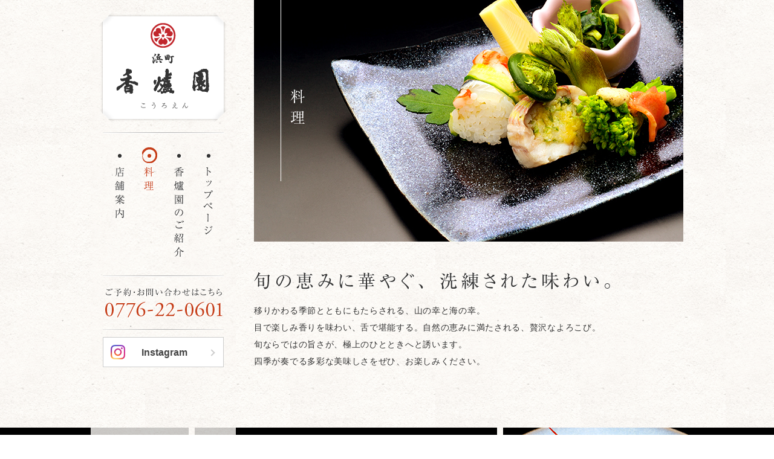

--- FILE ---
content_type: text/html
request_url: http://www.kouroen.jp/menu/
body_size: 9746
content:
<!DOCTYPE html PUBLIC "-//W3C//DTD XHTML 1.0 Transitional//EN"
 "http://www.w3.org/TR/xhtml1/DTD/xhtml1-transitional.dtd">
<html xmlns="http://www.w3.org/1999/xhtml" xml:lang="ja" lang="ja"><!-- InstanceBegin template="/Templates/footer.dwt" codeOutsideHTMLIsLocked="false" -->
<head>
  <meta http-equiv="Content-Type" content="text/html; charset=UTF-8" />
  <meta http-equiv="Content-Language" content="ja" />
  <!-- InstanceBeginEditable name="doctitle" -->
  <title>料理│料亭 浜町 香爐園（こうろえん）福井県福井市</title>
  <!-- InstanceEndEditable -->
  <meta name="description" content="福井市浜町足羽川沿いにある料亭" />
  <meta name="keywords" content="福井市浜町,香爐園,香炉園,こうろえん,料亭,顔合わせ,結納,お祝い,お花見,各種会合,接待,法事,慶事,コース料理,足羽川,料理旅館" />
	<!-- CSS -->
  <link href="../css/import.css?up=20210604" rel="stylesheet" type="text/css" media="all" />	
  <link rel="stylesheet" type="text/css" href="../css/loopslider.css?up=20210604" />
	<!-- JS -->
	<script src="../js/jquery-1.3.2.js" type="text/javascript"></script>
	<script type="text/javascript" src="../js/loopslider.js"></script>
	<script type="text/javascript" src="../js/floatingmenu.js"></script>
  <script type="text/javascript" src="../js/smoothscroll.js"></script>
  <!-- InstanceBeginEditable name="head" -->
  <!-- InstanceEndEditable -->      
</head>
<body>
<!-- InstanceBeginEditable name="footer" -->
	<div id="loopslider">
		<ul>
			<li><img src="img/slid1.jpg" width="500" height="350" alt="" /></li>
			<li><img src="img/slid2.jpg" width="500" height="350" alt="" /></li>
			<li><img src="img/slid3.jpg" width="500" height="350" alt="" /></li>
			<li><img src="img/slid4.jpg" width="500" height="350" alt="" /></li>
			<li><img src="img/slid5.jpg" width="500" height="350" alt="" /></li>
			<li><img src="img/slid6.jpg" width="500" height="350" alt="" /></li>
			<li><img src="img/slid7.jpg" width="500" height="350" alt="" /></li>
			<li><img src="img/slid8.jpg" width="500" height="350" alt="" /></li>
		</ul>
	</div>
	<div id="contents" class="clearfix">
		<div id="opa"><p><span>.</span></p></div>
		<div id="con_l">
			<p class="logo"><a href="../"><span>浜町 香爐園</span></a></p>
			<div id="nav">
				<ol id="navIn" class="clearfix">
					<li class="nav1"><a href="../" title="トップページ"><span>トップページ</span></a></li>
					<li class="nav2"><a href="../introduction" title="香爐園のご紹介"><span>香爐園のご紹介</span></a></li>
					<li class="ov_nav3"><a href="../menu" title="料理"><span>料理</span></a></li>
					<li class="nav4"><a href="../storeguidance" title="店舗案内"><span>店舗案内</span></a></li>
				</ol>
			</div>
			<ul>
				<!--li class="mB10"><a href="http://plaza.rakuten.co.jp/kouroen/" target="_blank"><img src="../img/bnr_tayori.gif" alt="香爐園だより　BLOG" width="200" height="70" /></a></li-->
				<li><img src="../img/bnr_tel.gif" alt="ご予約・お問い合わせはこちら（0776-22-0601）" width="200" height="90" class="va_b" /></li>
			</ul>
            <div class="insta-link"><a href="https://www.instagram.com/fukui.kouroen/" target="_blank">Instagram</a></div>
		</div>
		<div id="con_r">
			<h1><img src="img/pho_tit.jpg" alt="料理" width="710" height="400" /></h1>
			<h2 class="mB20"><img src="img/tit.gif" alt="旬の恵みに華やぐ、洗練された味わい。" width="590" height="30" /></h2>
			<p class="lh2">移りかわる季節とともにもたらされる、山の幸と海の幸。<br />
			目で楽しみ香りを味わい、舌で堪能する。自然の恵みに満たされる、贅沢なよろこび。<br />
			旬ならではの旨さが、極上のひとときへと誘います。<br />
			四季が奏でる多彩な美味しさをぜひ、お楽しみください。</p>
			<div class="shita">
				<dl class="menu2">
					<dt>お料理は、完全予約制にて承っております。</dt>
					<dd class="mL105 Bold font17 mB5">お昼のコース AM11:30～PM2:00</dd>				
				</dl>
				<table class="tbPrice">
					<tr>
						<th>松花堂弁当</th>
						<td>お一人様 6,000円（税込）～</td>
					</tr>
					<tr>
						<th>コース料理</th>
						<td>お一人様 8,000円（税込・席料サ別）～</td>
					</tr>
				</table>
				<p class="mL105 Bold font17 mB5">夜のコース　PM5:00～PM10:00</p>
				<table class="tbPrice">
							<tr>
								<th>コース料理</th>
								<td>お一人様 10,000円(税込・席料サ別)～</td>
							</tr>
							<tr>
								<th>すきやきコース</th>
								<td style="padding-right: 0; letter-spacing: -.03em;">お一人様 13,500円（税込・席料サ別）～</td>
							</tr>
							<tr>
								<th rowspan="3">しゃぶしゃぶコース</th>
								<td style="padding-right: 0; letter-spacing: -.03em;">お一人様 13,500円（税込・席料サ別）～</td>
							</tr>
							<tr>
								<td>鱧しゃぶしゃぶコース（6月～10月）<br>時価：価格はお問い合わせください</td>
							</tr>
							<tr>
								<td>すっぽん鍋コースお2人様～<br>時価：価格はお問い合わせください</td>
							</tr>
							<tr>
								<th>ふぐコース（11月～3月）</th>
								<td>価格はお問い合わせください</td>
							</tr>
							<tr>
								<th>越前がにコース（11月上旬～3月）</th>
								<td>価格はお問い合わせください</td>
							</tr>
						</table><br />
						<br />

				<dl class="menu">
					<dt>ご予算に応じて承ります。</dt>
					<dd>ご希望のメニューや食材がありましたら、可能な限りリクエストにお応えしておりますので、お気軽にご相談ください。</dd>				
				</dl>
				<p class="Brown Bold font17 lh17 mT16">お顔合わせ・ご結納、慶事・法事、各種会合・ご接待など、<br />
				心づくしのお料理とおもてなしで、想い出に残るひとときをご提供いたします。</p>
				<dl class="menu mT43">
					<dt>お顔合わせ・ご結納</dt>
					<dd>人と人、家と家との初めての結びつきを祝うお席にふさわしいお料理と細やかな心配りでお世話させていただきます。</dd>
				</dl>
				<dl class="menu">
					<dt>お祝い</dt>
					<dd>人生の節目や、日々の暮らしの中で訪れる「お祝いごと」。
	それは、お子さまの祝いごと、人生の祝いごと、暮らしの祝いごとなど、様々です。家族、ご親戚など、大切な方々とそろってお祝いする一生涯のセレモニーが、より印象的な「楽しいお喜びの日」となる様に、心地よい空間、そして美味しい料理の数々で、心を込めたおもてなしいたします。</dd>
				</dl>
				<dl class="menu">
					<dt>各種会合・ご接待</dt>
					<dd>大切な商談、ご接待、ご会食など、ビジネスにおけるコミュニケーションを一層深めていただけるようお世話させていただきます。
	人数とシーンに合わせたお部屋をご用意いたします。</dd>
				</dl>
				<dl class="menu">
					<dt>法事</dt>
					<dd>故人を偲ぶ大切なひととき…。 供養の想いを伝える、まごころのおもてなし。 
	在りし日の思い出を大切にするひとときをお手伝いいたします。 </dd>
				</dl>
			</div>
		</div>
	</div>
	<div id="to_top">
	<p><a href="#">↑ページの先頭へ戻る</a></p>
	</div>
<!-- InstanceEndEditable -->
<div id="footer">
		<div id="footerIn">
			<ul class="clearfix">
				<li><img src="../img/pho_foot.jpg" width="200" height="140" alt="" /></li>
				<li class="logo"><a href="../"><span>浜町 香爐園</span></a></li>
				<li class="mL30">
					<dl class="info clearfix">
						<dt>電話番号</dt>
						<dd>0776-22-0601</dd>
					</dl>
					<dl class="info clearfix">
						<dt>FAX</dt>
						<dd>0776-22-8015</dd>
					</dl>
					<dl class="info clearfix">
						<dt>住所</dt>
						<dd>〒910-0006 福井県福井市中央3-8-16　<a href="../storeguidance/#map">→アクセス</a></dd>
					</dl>
					<dl class="info clearfix">
						<dt>営業時間</dt>
						<dd>AM11:30〜PM2:00、PM5:00〜PM10:00（完全予約制）</dd>
					</dl>
					<dl class="info clearfix">
						<dt>定休日</dt>
						<dd>毎週日曜日（予約の場合は営業）</dd>
					</dl>
					<dl class="info clearfix">
						<dt>駐車場</dt>
						<dd>有り（6台）</dd>
					</dl>
				</li>
			</ul>
		</div>		
  </div>
<div id="footer2" class="clearfix">
	<ul class="clearfix">
			<li>｜ <a href="../">トップページ</a> ｜ </li>
			<li><a href="../introduction">香爐園のご紹介</a> ｜</li>
			<li><a href="../menu">料理</a> ｜ </li>
			<li><a href="../storeguidance">店舗案内</a> ｜</li>
	</ul>
	<address><img src="../img/address.gif" width="197" height="11" alt="copyright(c) kouroen All rights reserved." />
	</address>
	</div>
  <script>
  (function(i,s,o,g,r,a,m){i['GoogleAnalyticsObject']=r;i[r]=i[r]||function(){
  (i[r].q=i[r].q||[]).push(arguments)},i[r].l=1*new Date();a=s.createElement(o),
  m=s.getElementsByTagName(o)[0];a.async=1;a.src=g;m.parentNode.insertBefore(a,m)
  })(window,document,'script','//www.google-analytics.com/analytics.js','ga');

  ga('create', 'UA-28068527-34', 'kouroen.jp');
  ga('send', 'pageview');

</script>
</body>
<!-- InstanceEnd --></html>

--- FILE ---
content_type: text/css
request_url: http://www.kouroen.jp/css/import.css?up=20210604
body_size: 97
content:
@charset "UTF-8";

/* Fundamental Styles */

@import "reset.css";
@import "base.css?up=20210604";

--- FILE ---
content_type: text/css
request_url: http://www.kouroen.jp/css/loopslider.css?up=20210604
body_size: 920
content:
@charset "utf-8";
/* CSS Document */

#loopslider {
  margin: 0 auto;
	width: 100%;
	height: 360px;
	text-align: left;
	position:absolute;
	overflow: hidden;
	z-index:1;
	/*top:630px;*/
    top: 708px;
	left:0;
}

#loopslider ul {
  height: 360px;
  float: left;
  display: inline;
  overflow: hidden;
}
	 
#loopslider ul li {
  width: 510px;
  height: 350px;
  float: left;
  display: inline;
  overflow: hidden;
	text-align:left;
}
 
/* =======================================
	    ClearFixElements
======================================= */
#loopslider ul:after {
  content: ".";
  height: 0;
	clear: both;
  display: block;
  visibility: hidden;
}
	 
#loopslider ul {
	display: inline-block;
  overflow: hidden;
}

#opa{
	position:absolute;
}

#opa p{
	width:240px;
	height:360px;
	background:url(../img/bk_conl.gif) repeat-y;
	opacity: 0.8;
	filter: alpha(opacity=80);
	position:relative;
	top:708px;
	z-index:2;
}


--- FILE ---
content_type: text/css
request_url: http://www.kouroen.jp/css/reset.css
body_size: 484
content:
@charset "UTF-8";

/* reset styles */

* {
	margin: 0;
	padding: 0;
}

html, body, div, h1, h2, h3, h4, h5, h6, 
p, blockquote, pre, address, ul, ol, li, dl, dt, dd, 
table, th, td, form, fieldset, input { 
	margin: 0;
	padding: 0;
	font-family: Verdana, Arial, Helvetica, sans-serif, "Hiragino Kaku Gothic Pro W3", "ヒラギノ角ゴ Pro W3", "Osaka", "MS P Gothic", "ＭＳ Ｐゴシック", "lroSVbN";
}

ul,ol {
	list-style: none;
}

img {
	border: none;
}

--- FILE ---
content_type: text/css
request_url: http://www.kouroen.jp/css/base.css?up=20210604
body_size: 12664
content:
@charset "UTF-8";

/* base styles */
body {
	text-align: center;
	line-height: 1.5em;
	margin: 0;
	padding: 0;
	color: #333;
	font-size: 14px;
	letter-spacing: 0.05em;
	background:url(../img/bk.gif) repeat;
	position:relative;
}

.m_a{
	margin:0 auto;
}

a:link {
	color: #2abf12;
	text-decoration: underline;
}

a:visited {
	color: #2abf12;
	text-decoration: underline;
}

a:hover {
	color: #2abf12;
	text-decoration: none;
}

.mB100 {
	margin-bottom: 100px;
}

.mB50 {
	margin-bottom: 50px;
}

.mB40 {
	margin-bottom: 40px;
}

.mB30 {
	margin-bottom: 30px;
}

.mB20 {
	margin-bottom: 20px;
}

.mB15 {
	margin-bottom: 15px;
}

.mB10 {
	margin-bottom: 10px;
}

.mB5 {
	margin-bottom: 5px;
}

.mL5{
	margin-left:5px;
}

.mL10{
	margin-left:10px;
}

.mL15{
	margin-left:15px;
}

.mL20{
	margin-left:20px;
}

.mL30{
	margin-left:30px;
}

.mL40{
	margin-left:40px;
}


.mL480{
	margin-left:480px;
}

.mL105{
	margin-left:105px;
}

.mT43{
	margin-top:43px;
}

.mT16{
	margin-top:16px;
}

.mT12{
	margin-top:12px;
}

.mT10{
	margin-top:10px;
}

.mT20{
	margin-top:20px;
}

.mT5{
	margin-top:5px;
}

.mT7{
	margin-top:7px;
}

.mT80{
	margin-top:80px;
}

.pB10{
	padding-bottom:10px;
}

.pT10{
	padding-top:10px;
}

.Brown{
	color:#bf8121;
}

.Bold{
	font-weight:bold;
}

.font11{
	font-size:11px;
}

.font17{
	font-size:17px;
}

.txta_c{
	text-align:center;
}

.txta_r{
	text-align:right;
}

.va_b{
	vertical-align:bottom;
}

.clearfix:after {
  content: ".";
  display: block;
  height: 0;
  clear: both;
  visibility: hidden;
}

.clearfix {
	display: inline-block;
}

/* Hides from IE-mac \*/
* html .clearfix {
  height: 1%;
  overflow: visible;
}

.clearfix {
	display: block;
}

#left span,#topimg span,#nav span,#footerIn span,#con_l span,#opa span {
	position: absolute;
	top: 0;
	left: 0;
	width: 0;
	height: 0;
	overflow: hidden;
}

a:hover img {
	opacity: 0.7;
	filter: alpha(opacity=70);
}

.c_b{
	clear:both;
}
.r{
	float:right;
}
.l{
	float:left;
}

.maru{
	font-family: ＭＳ Ｐゴシック, MS PGothic, sans-serif;
}

.lh2{
	line-height:2em;
}

.lh17{
	line-height:1.7em;
}

.w450{
	width:450px;
}

/***------------
contents
------------***/
#contents {
	width:980px;
	margin:0 auto;
}

/***------------
left
------------***/

#left { 
	width:214px;
	float:left;
	padding:0 13px;
}

#left h1.logo a{
	width:214px;
	height:184px;
	background:url(../img/logo.png) no-repeat;
	display:block;
}

/*--png透過思案中
#left h1.logo a:hover{
	width:214px;
	height:184px;
	background:url(../img/logo.png) no-repeat;
	display:block;
	position:relative;
	filter:alpha(opacity=70);
  -moz-opacity:0.7;
  -khtml-opacity: 0.7;
  opacity:0.7;
}
--*/

#left .bnr li{
	margin-bottom:10px;
}


/***------------
nav
------------***/

#nav {
	width:214px;
	margin:15px 0 30px;
}

#navIn {
	width:200px;
	background:url(../img/line_nav.gif) no-repeat top;
	margin:0 auto;
	padding-top:25px;
}

#navIn li {
	float: right;
	margin:0 11px;
}

#navIn li a {
	width:27px;
	display: block;
}

.nav1 a {
	height:145px;
	background:url(../img/nav1.gif);
}

.nav1 a:hover {
	background: url(../img/nav1_ov.gif);
}

.nav2 a {
	height:182px;
	background: url(../img/nav2.gif);
}

.nav2 a:hover {
	background: url(../img/nav2_ov.gif);
}

.nav3 a {
	height:72px;
	background: url(../img/nav3.gif);
}

.nav3 a:hover {
	background: url(../img/nav3_ov.gif);
}

.nav4 a {
	height:118px;
	background: url(../img/nav4.gif);
}

.nav4 a:hover {
	background: url(../img/nav4_ov.gif);
}

.ov_nav1 a {
	height:145px;
	background:url(../img/nav1_ov.gif);
}

.ov_nav1 a:hover {
	background: url(../img/nav1_ov.gif);
}

.ov_nav2 a {
	height:182px;
	background:url(../img/nav2_ov.gif);
}

.ov_nav2 a:hover {
	background: url(../img/nav2_ov.gif);
}

.ov_nav3 a {
	height:72px;
	background:url(../img/nav3_ov.gif);
}

.ov_nav3 a:hover {
	background: url(../img/nav3_ov.gif);
}

.ov_nav4 a {
	height:118px;
	background:url(../img/nav4_ov.gif);
}

.ov_nav4 a:hover {
	background: url(../img/nav4_ov.gif);
}

/***------------
right
------------***/
#right{
	width:710px;
	float:right;
	text-align:left
}

#right h2{
	margin-bottom:20px;
	background:url(../img/bk_top.gif) no-repeat right;
	padding-top:30px;
}

#right .tmenu01{
	width:345px;
	height:150px;
	background:url(../img/bk_tmenu01.jpg) no-repeat;
	padding-left:365px;
	position:relative;
	margin-bottom:10px;
}

#right .tmenu01 dt{
	margin-left:30px;
	padding-top:25px;
	margin-bottom:10px;
}	

#right .tmenu01 dd{
	width:320px;
}

#right .tmenu02{
	width:680px;
	height:150px;
	background:url(../img/bk_tmenu02.jpg) no-repeat;
	padding-left:30px;
	position:relative;
	margin-bottom:10px;
}

#right .tmenu02 dt{
	margin-left:30px;
	padding-top:25px;
	margin-bottom:10px;
}	

#right .tmenu02 dd{
	width:320px;
}

#right .tmenu03{
	width:345px;
	height:150px;
	background:url(../img/bk_tmenu03.jpg) no-repeat;
	padding-left:365px;
	position:relative;
	margin-bottom:10px;
}

#right .tmenu03 dt{
	margin-left:30px;
	padding-top:25px;
	margin-bottom:10px;
}	

#right .tmenu03 dd{
	width:320px;
}

#right dd.linkarea{
	font-size:10px;
}

/*a要素をリンク全体に広げる（IE6以外）*/
html>body dd.linkarea a{
	display:block;
	position:absolute;
	left:0;
	top:0;
	height:100%;
	width:100%;
	text-align:left;
	text-indent:-999px;
	background/*\**/:#fff\9;/*IE78のみに対応するハック*/
	filter: alpha(opacity=0);/*フィルターで透明に*/
}

/*マウスオーバー時*/
#right .tmenu01:hover{
	position:relative;
	width:710px;
	background:url(../img/bk_tmenu01.jpg) no-repeat;
	filter:alpha(opacity=70);
  -moz-opacity:0.7;
  -khtml-opacity: 0.7;
  opacity:0.7;
}

#right .tmenu02:hover{
	position:relative;
	width:710px;
	background:url(../img/bk_tmenu02.jpg) no-repeat;
	filter:alpha(opacity=70);
  -moz-opacity:0.7;
  -khtml-opacity: 0.7;
  opacity:0.7;
}

#right .tmenu03:hover{
	position:relative;
	width:710px;
	background:url(../img/bk_tmenu03.jpg) no-repeat;
	filter:alpha(opacity=70);
  -moz-opacity:0.7;
  -khtml-opacity: 0.7;
  opacity:0.7;
}

/***-----
#right_takeout_main  20200529追加
-----***/
#right div.takeout_main{
  margin-bottom: 0px;
}
#right div.takeout_main h2{
  padding-top: 50px;
  margin-bottom: 15px;
}
#right div.takeout_main div.takeout_flex{
  width: 100%;
  display: flex;
  justify-content: space-between;
}
#right div.takeout_main div.takeout_flex:after{
  content: none;
}
#right div.takeout_main div.takeout_text{
  flex: 0 1 280px;
}
#right div.takeout_main div.takeout_text p{
  line-height: 1.75;
  margin-bottom: 25px;
  margin-top: 45px;
}
#right div.takeout_main div.takeout_btn{
  width: 100%;
  background: #c1272d;
}
#right div.takeout_main div.takeout_btn a{
  padding: 15px 10px 17px;
  box-sizing: border-box;
  color: #fff;
  font-size: 16px;
  display: block;
  text-decoration: none;
  text-align: center;
}
#right div.takeout_main div.takeout_pho{
  flex: 0 1 350px;
}
#right div.takeout_main div.takeout_pho img{
  width: 100%;
}

/***------------
con_l
------------***/
#con_l { 
	width:214px;
	float:left;
	margin-top:20px;
	position:relative;
	left:0;
	z-index:3;
	padding:0 13px;
	background:url(../img/bk_conl.gif) repeat-y;
}

#con_l p.logo a{
	width:214px;
	height:184px;
	background:url(../img/logo.png) no-repeat;
	display:block;
}

.insta-link{
    width: 200px;
    margin: 12px auto 15px;
}
.insta-link a{
    display: flex;
    justify-content: center;
    align-items: center;
    position: relative;
    height: 50px;
    padding-left: .2em;
    border: solid 1px #ccc;
    box-sizing: border-box;
    background: #fff;
    color: #444;
    font-size: 16px;
    font-weight: bold;
    text-decoration: none;
    letter-spacing: 0;
    transition: opacity .3s ease;
}
.insta-link a:before{
    position: absolute;
    top: calc(50% - 12px);
    left: 12px;
    width: 24px;
    height: 24px;
    background: url("../img/icon_insta.png") no-repeat center;
    background-size: contain;
    content: "";
}
.insta-link a:after{
    position: absolute;
    top: calc(50% - 3px);
    right: 15px;
    transform: rotate(45deg);
    width: 8px;
    height: 8px;
    border-top: solid 2px #ccc;
    border-right: solid 2px #ccc;
    box-sizing: border-box;
    content: "";
}
.insta-link a:hover{
    opacity: .7;
}

/*--png透過思案中
#con_l p.logo a:hover{
	width:214px;
	height:184px;
	background:url(../img/logo.png) no-repeat;
	display:block;
	position:relative;
	filter:alpha(opacity=70);
  -moz-opacity:0.7;
  -khtml-opacity: 0.7;
  opacity:0.7;
}
--*/

/***------------
con_r
------------***/
#con_r{
	width:710px;
	float:right;
	text-align:left;
	padding-bottom:150px;
}

#con_r h1{
	margin-bottom:50px;
}


/***------------
introduction
------------***/

#con_r dl.shokai dt{
	width:400px;
	float:left;
	margin-top:35px;
	line-height:2em;
}

#con_r dl.shokai dd{
	width:280px;
	float:right;
}

/***------------
menu
------------***/

#con_r .shita{
	/*margin-top:400px;*/
    margin-top: 478px;
	background:url(../menu/img/bk.gif) no-repeat left 550px;
}

#con_r .menu{
	padding-bottom:100px;
}

#con_r .menu dt{
	background:url(../menu/img/icon.gif) no-repeat;
	padding-left:20px;
	font-weight:bold;
	margin-bottom:10px;
	font-size:17px;
}

#con_r .menu2{
	padding-bottom:40px;
}

#con_r .menu2 dt{
	background:url(../menu/img/icon.gif) no-repeat;
	padding-left:20px;
	font-weight:bold;
	margin-bottom:10px;
	font-size:17px;
}

#con_r .tbPrice {
	width:500px;
	border-collapse: collapse;
	text-align:left;
	letter-spacing:normal;
　table-layout:fixed;/*--列幅均等--*/
	border-top:3px #ccc solid;
	margin:0 0 30px 105px;
}

#con_r .tbPrice td,.tbPrice th{
	padding:7px 5px;
	border-bottom:1px dotted #666;	
	vertical-align:top;
}

#con_r .tbPrice th{
	white-space:nowrap;
	text-align:left;
	font-weight:normal;
}

/***------------
storeguidance
------------***/

#con_r .guidance01{
	background:url(../storeguidance/img/bk.gif) no-repeat;
	height:232px;
	line-height:2em;
	margin-bottom:60px;
}

#con_r .room{
	width:340px;
}

#con_r .room dt{
	margin-bottom:0px;
}

#con_r .room dd{
	width:340px;
	font-size:12px;
}

#con_r .gui dt{
	background:url(../menu/img/icon.gif) no-repeat;
	padding-left:20px;
	font-weight:bold;
	margin-bottom:10px;
	font-size:17px;
}

#con_r .gui dd{
	margin-bottom:30px;
}

#con_r .gui_l{
	width:450px;
	float:left;
}

#con_r .gui_r{
	width:200px;
	float:right;
}

#con_r .gui_r li{
	margin-bottom:10px;
}

#con_r .tbGui {
	width:450px;
	border-collapse: collapse;
	margin-bottom:50px;
	text-align:left;
	letter-spacing:normal;
　table-layout:fixed;/*--列幅均等--*/
	border-top:3px #ccc solid;
}

#con_r .tbGui td,.tbGui th{
	padding:7px 5px;
	border-bottom:1px dotted #666;	
	vertical-align:top;
}

#con_r .tbGui th{
	white-space:nowrap;
	text-align:left;
	font-weight:bold;
}

#con_r .map{
	width:340px;
	float:right;
}

#con_r dl.ab{
	width:455px;
	height:390px;
	background:url(../storeguidance/img/pho08.jpg) no-repeat;
	padding-left:255px;
	position:relative;
	margin-bottom:10px;
}

#con_r dl.ab dt{
	margin-left:40px;
	padding-top:35px;
	margin-bottom:20px;
	color:#c1272d;
	font-weight:bold;
	font-size:17px;
}	

#con_r dl.ab dd{
	width:445px;
}

#con_r dl.ab dd dl dt{
	font-size:14px;
	color:#333;
	font-weight:normal;
	margin:0;
	padding:0;
	float:left;
}

#con_r dl.ab dd dl dd{
	width:365px;
	float:right;
}


/***------------
to_top
------------***/
#to_top{
	width:980px;
	margin:0 auto 10px;
	text-align:right;
}

#to_top a:link {
	color: #666;
	text-decoration: underline;
}

#to_top a:visited {
	color: #666;
	text-decoration: underline;
}

#to_top2 a:hover {
	color: #666;
	text-decoration: none;
}

	
/***------------
footer
------------***/
#footer {
	width: 100%;
	height:173px;
	background:url(../img/bk_foot.gif) repeat-x;
	padding-top:27px;
	margin-bottom:15px;
}

#footerIn{
	width:840px;
	margin:0 auto;
	text-align:left;
	color:#fff;
	font-size:12px;
}

#footerIn li{
	float:left;
}

#footerIn li.logo a{
	width:154px;
	height:144px;
	background:url(../img/logo_foot.gif) no-repeat;
	display:block;
	margin-left:30px;
}

#footerIn dl.info{
	margin-bottom:4px;
}

#footerIn .info dt,dd{
	float:left;
}

#footerIn .info dt{
	width:80px;
}

#footerIn a:link {
	color: #fff;
	text-decoration: underline;
}

#footerIn a:visited {
	color: #fff;
	text-decoration: underline;
}

#footerIn a:hover {
	color: #fff;
	text-decoration: none;
}

#footer2{
	width:980px;
	margin:0 auto;
}

#footer2 ul{
	float:left;
}

#footer2 li{
	float:left;
	font-size:12px;
	color:#666;
}

#footer2 a:link {
	color: #666;
	text-decoration: none;
}

#footer2 a:visited {
	color: #666;
	text-decoration: none;
}

#footer2 a:hover {
	color: #666;
	text-decoration: underline;
}

#footer2 address{
	float:right;
}

--- FILE ---
content_type: application/javascript
request_url: http://www.kouroen.jp/js/floatingmenu.js
body_size: 680
content:
$(function(){
    // フローティングメニュー用処理
    var floating = $("#con_l");
    var offset = floating.offset();
    var limit_pos = $("body").height() - ( $("#footer").height() + floating.height() ); // フッター崩れ防止
 
    $(window).scroll(function() {
        if(limit_pos < $(window).scrollTop()) {
            return false;
        }
 
        if ($(window).scrollTop() > offset.top) {
            floating.stop().animate({
                marginTop: $(window).scrollTop() - offset.top
            });
        } else {
            floating.stop().animate({
                marginTop: 20
            });
        };
    });
});

--- FILE ---
content_type: text/plain
request_url: https://www.google-analytics.com/j/collect?v=1&_v=j102&a=72474602&t=pageview&_s=1&dl=http%3A%2F%2Fwww.kouroen.jp%2Fmenu%2F&ul=en-us%40posix&dt=%E6%96%99%E7%90%86%E2%94%82%E6%96%99%E4%BA%AD%20%E6%B5%9C%E7%94%BA%20%E9%A6%99%E7%88%90%E5%9C%92%EF%BC%88%E3%81%93%E3%81%86%E3%82%8D%E3%81%88%E3%82%93%EF%BC%89%E7%A6%8F%E4%BA%95%E7%9C%8C%E7%A6%8F%E4%BA%95%E5%B8%82&sr=1280x720&vp=1280x720&_u=IEBAAAABAAAAACAAI~&jid=771417866&gjid=1968920249&cid=1442525380.1769084209&tid=UA-28068527-34&_gid=615278513.1769084209&_r=1&_slc=1&z=2070423714
body_size: -284
content:
2,cG-RTSERKG4JF